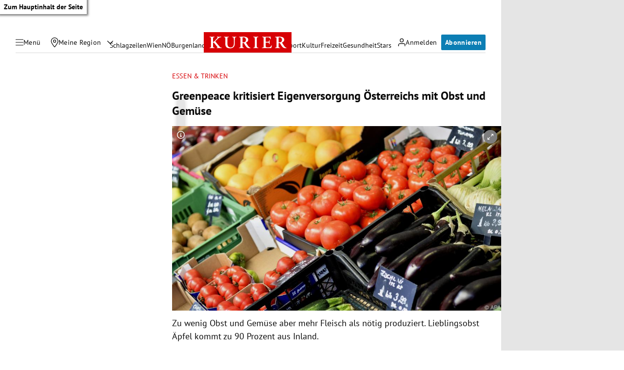

--- FILE ---
content_type: application/javascript; charset=utf-8
request_url: https://fundingchoicesmessages.google.com/f/AGSKWxX-2igT94z4jMCoXh3fmTmNVkwuj8UVQW3GcZx15tPV_U0PsFTNF22F9claHOJPxgvFlGkKjtPSLMqZxdjXzftJ2spkDa2HrVAA1XzF4dIODDO69HFFdxR10WCJyl6uha5eHHbABA==?fccs=W251bGwsbnVsbCxudWxsLG51bGwsbnVsbCxudWxsLFsxNzY4NjgxMzI3LDEyNjAwMDAwMF0sbnVsbCxudWxsLG51bGwsW251bGwsWzcsNl0sbnVsbCxudWxsLG51bGwsbnVsbCxudWxsLG51bGwsbnVsbCxudWxsLG51bGwsM10sImh0dHBzOi8va3VyaWVyLmF0L2ZyZWl6ZWl0L2Vzc2VuLXRyaW5rZW4vZ3JlZW5wZWFjZS1rcml0aXNpZXJ0LWVpZ2VudmVyc29yZ3VuZy1vZXN0ZXJyZWljaHMtbWl0LW9ic3QtdW5kLWdlbXVlc2UvNDAwOTM1MjQyIixudWxsLFtbOCwiTTlsa3pVYVpEc2ciXSxbOSwiZW4tVVMiXSxbMTYsIlsxLDEsMV0iXSxbMTksIjIiXSxbMTcsIlswXSJdLFsyNCwiIl0sWzI5LCJmYWxzZSJdXV0
body_size: 113
content:
if (typeof __googlefc.fcKernelManager.run === 'function') {"use strict";this.default_ContributorServingResponseClientJs=this.default_ContributorServingResponseClientJs||{};(function(_){var window=this;
try{
var np=function(a){this.A=_.t(a)};_.u(np,_.J);var op=function(a){this.A=_.t(a)};_.u(op,_.J);op.prototype.getWhitelistStatus=function(){return _.F(this,2)};var pp=function(a){this.A=_.t(a)};_.u(pp,_.J);var qp=_.Zc(pp),rp=function(a,b,c){this.B=a;this.j=_.A(b,np,1);this.l=_.A(b,_.Nk,3);this.F=_.A(b,op,4);a=this.B.location.hostname;this.D=_.Dg(this.j,2)&&_.O(this.j,2)!==""?_.O(this.j,2):a;a=new _.Og(_.Ok(this.l));this.C=new _.bh(_.q.document,this.D,a);this.console=null;this.o=new _.jp(this.B,c,a)};
rp.prototype.run=function(){if(_.O(this.j,3)){var a=this.C,b=_.O(this.j,3),c=_.dh(a),d=new _.Ug;b=_.fg(d,1,b);c=_.C(c,1,b);_.hh(a,c)}else _.eh(this.C,"FCNEC");_.lp(this.o,_.A(this.l,_.Ae,1),this.l.getDefaultConsentRevocationText(),this.l.getDefaultConsentRevocationCloseText(),this.l.getDefaultConsentRevocationAttestationText(),this.D);_.mp(this.o,_.F(this.F,1),this.F.getWhitelistStatus());var e;a=(e=this.B.googlefc)==null?void 0:e.__executeManualDeployment;a!==void 0&&typeof a==="function"&&_.Qo(this.o.G,
"manualDeploymentApi")};var sp=function(){};sp.prototype.run=function(a,b,c){var d;return _.v(function(e){d=qp(b);(new rp(a,d,c)).run();return e.return({})})};_.Rk(7,new sp);
}catch(e){_._DumpException(e)}
}).call(this,this.default_ContributorServingResponseClientJs);
// Google Inc.

//# sourceURL=/_/mss/boq-content-ads-contributor/_/js/k=boq-content-ads-contributor.ContributorServingResponseClientJs.en_US.M9lkzUaZDsg.es5.O/d=1/exm=ad_blocking_detection_executable,kernel_loader,loader_js_executable/ed=1/rs=AJlcJMzanTQvnnVdXXtZinnKRQ21NfsPog/m=cookie_refresh_executable
__googlefc.fcKernelManager.run('\x5b\x5b\x5b7,\x22\x5b\x5bnull,\\\x22kurier.at\\\x22,\\\x22AKsRol8dtRajCDYDXsTTLbhvxs2zEIenJGA0A4DblLdzVAoRATj-z1qhlMGaNaOjjus_8HLroVow580VL3EqWbXWZ3z7VcbcNRe99BAe0Ud6cRnt55xu1LQ8gPJCeC9X0HrkNe8fuD4lKQt8N3Jy9n9FGUnf4NBYKA\\\\u003d\\\\u003d\\\x22\x5d,null,\x5b\x5bnull,null,null,\\\x22https:\/\/fundingchoicesmessages.google.com\/f\/AGSKWxXlJeUQJPrOvP0SESXt7v2Khq4HYRPr7vQntjFR_FYMUxKTRPDHrBCumRPcP_cwvpoduWHUWN10-XKy06wDhLp75wuj_KZE1Wp6t6lqrvSVzwlJLBCuykrblZqy-1YTbpFRAxPuSg\\\\u003d\\\\u003d\\\x22\x5d,null,null,\x5bnull,null,null,\\\x22https:\/\/fundingchoicesmessages.google.com\/el\/AGSKWxXC1s5Xau_M8L_kHp7abQrgLaaHv-BryxU00Wd-4yunJckIxcJmZWiRsrHxs76vgImyIAzmaz6Z_gZ3c8O4gFxNLAitmkFsPJFJs6PJu3ZIgqS7TnTzDArMyrSSy0tiKDZDMk983Q\\\\u003d\\\\u003d\\\x22\x5d,null,\x5bnull,\x5b7,6\x5d,null,null,null,null,null,null,null,null,null,3\x5d\x5d,\x5b2,1\x5d\x5d\x22\x5d\x5d,\x5bnull,null,null,\x22https:\/\/fundingchoicesmessages.google.com\/f\/AGSKWxUDWdBb--3vO-O7gJ5o93zs3OwIbDuqRDUCuxphn_9Bm_cm3dwRgeWlpWGFFIWeJAwVrdANL-YF6T572jUZjsxWAK_7jeFVRpvbhS-KfhwrnMsWMHRvuE0ABc0Y1wT6CThoCJ3QoA\\u003d\\u003d\x22\x5d\x5d');}

--- FILE ---
content_type: application/javascript; charset=utf-8
request_url: https://fundingchoicesmessages.google.com/f/AGSKWxWigf8LwgkDWTOK-ThlQ-2PuOk3nu5LUqPMr5WOulFXdr29x05VRfHjLJOwT_b4drk_b36Dcwfd2GJQdl3VTdYVa7ju1SOGcOkTwbpNGYdyi-PvRvqRFQuQNMN1bO5cuGFgvIc3FV4EgEAxmIcWwwOMQ_VNc5vcLd40uX1pXeec3HKVhgGuUT5wHTPg/__adserve//adhug__square_ad.-google-ad./Avatar_ad_
body_size: -1288
content:
window['69e4e604-55de-451b-ae84-ca8240b9a54e'] = true;